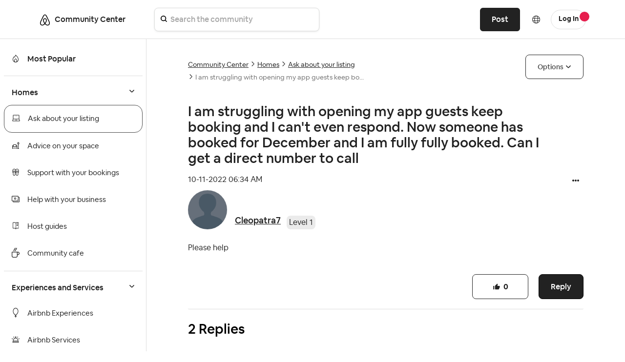

--- FILE ---
content_type: image/svg+xml
request_url: https://community.withairbnb.com/html/assets/ic_system_superhost_large.svg
body_size: 717
content:
<?xml version="1.0" encoding="utf-8"?>
<!-- Generator: Adobe Illustrator 25.2.1, SVG Export Plug-In . SVG Version: 6.00 Build 0)  -->
<svg version="1.1" id="Layer_1" xmlns="http://www.w3.org/2000/svg" xmlns:xlink="http://www.w3.org/1999/xlink" x="0px" y="0px"
	 viewBox="0 0 24 40" style="enable-background:new 0 0 24 40;" xml:space="preserve">
<style type="text/css">
	.st0{fill-rule:evenodd;clip-rule:evenodd;fill:#FFFFFF;}
	.st1{fill-rule:evenodd;clip-rule:evenodd;fill:#FF5A5F;}
	.st2{fill-rule:evenodd;clip-rule:evenodd;fill:#FFB400;}
	.st3{fill:#484848;}
</style>
<path class="st0" d="M17.4,33.2c0,3.2-2.7,5.8-5.9,5.8c-3.3,0-5.9-2.6-5.9-5.8c0-3.2,2.7-5.8,5.9-5.8C14.7,27.4,17.4,30,17.4,33.2z
	 M0.6,2.1l0,13.6c0,0.8,0.4,1.5,1,2l8.5,6.4c0.8,0.6,1.9,0.6,2.8,0l8.5-6.4c0.6-0.5,1-1.2,1-1.9c0-2.9,0-10.4,0-13.6
	c0-0.8-0.7-1.5-1.6-1.5l-18.5,0C1.4,0.6,0.7,1.3,0.6,2.1z"/>
<path class="st1" d="M20.6,15.8L12,22l-8.6-6.1V3.3L20.6,15.8z"/>
<path class="st2" d="M20.6,15.8L12,9.6l8.6-6.2V15.8z M10.4,30.8C9.6,31.3,9,32.2,9,33.3c0,1.6,1.4,3,3.1,3c1.4,0,2.5-0.8,2.9-2
	L10.4,30.8z"/>
<path class="st3" d="M12,40c-3.8,0-6.9-3-6.9-6.7c0-3.7,3.1-6.7,6.9-6.7c3.8,0,6.9,3,6.9,6.7C18.9,37,15.8,40,12,40z M12,28.3
	c-2.8,0-5.1,2.2-5.1,5c0,2.8,2.3,5,5.1,5c2.8,0,5.1-2.2,5.1-5C17.1,30.6,14.8,28.3,12,28.3z M12,25.3c-0.8,0-1.6-0.2-2.2-0.5
	l-8.7-6.4C0.4,17.7,0,16.9,0,15.8V2.5c0-0.6,0.3-1.3,0.8-1.7C1.3,0.3,1.9,0,2.6,0c0,0,0,0,0,0h18.9C22.8,0,24,1.2,24,2.5v13.2
	c0,1.1-0.4,2-1.2,2.6l-8.6,6.4C13.6,25.1,12.8,25.3,12,25.3z M2.6,1.7C2.4,1.7,2.2,1.8,2,1.9C1.8,2.1,1.7,2.3,1.7,2.5v13.3
	c0,0.6,0.2,0.9,0.5,1.2l8.6,6.4c0.6,0.3,1.9,0.3,2.4,0l8.5-6.4c0.3-0.3,0.5-0.7,0.5-1.3V2.5c0-0.4-0.5-0.8-0.9-0.8H2.6L2.6,1.7
	C2.6,1.7,2.6,1.7,2.6,1.7z"/>
</svg>
